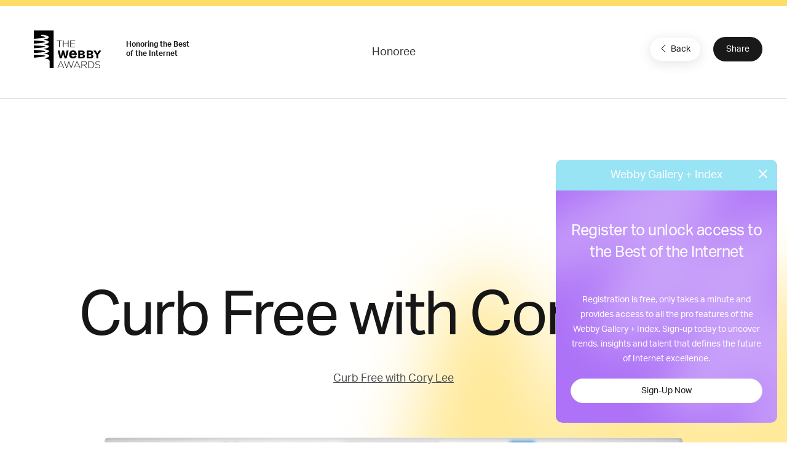

--- FILE ---
content_type: text/html; charset=utf-8
request_url: https://www.google.com/recaptcha/api2/anchor?ar=1&k=6LcC5f8qAAAAAN7E3g2z0N_EoPq3Vri8uXzTmFiO&co=aHR0cHM6Ly93aW5uZXJzLXN0YWdpbmcud2ViYnlhd2FyZHMuY29tOjQ0Mw..&hl=en&v=PoyoqOPhxBO7pBk68S4YbpHZ&size=invisible&anchor-ms=20000&execute-ms=30000&cb=n39m9h3nbnpa
body_size: 49602
content:
<!DOCTYPE HTML><html dir="ltr" lang="en"><head><meta http-equiv="Content-Type" content="text/html; charset=UTF-8">
<meta http-equiv="X-UA-Compatible" content="IE=edge">
<title>reCAPTCHA</title>
<style type="text/css">
/* cyrillic-ext */
@font-face {
  font-family: 'Roboto';
  font-style: normal;
  font-weight: 400;
  font-stretch: 100%;
  src: url(//fonts.gstatic.com/s/roboto/v48/KFO7CnqEu92Fr1ME7kSn66aGLdTylUAMa3GUBHMdazTgWw.woff2) format('woff2');
  unicode-range: U+0460-052F, U+1C80-1C8A, U+20B4, U+2DE0-2DFF, U+A640-A69F, U+FE2E-FE2F;
}
/* cyrillic */
@font-face {
  font-family: 'Roboto';
  font-style: normal;
  font-weight: 400;
  font-stretch: 100%;
  src: url(//fonts.gstatic.com/s/roboto/v48/KFO7CnqEu92Fr1ME7kSn66aGLdTylUAMa3iUBHMdazTgWw.woff2) format('woff2');
  unicode-range: U+0301, U+0400-045F, U+0490-0491, U+04B0-04B1, U+2116;
}
/* greek-ext */
@font-face {
  font-family: 'Roboto';
  font-style: normal;
  font-weight: 400;
  font-stretch: 100%;
  src: url(//fonts.gstatic.com/s/roboto/v48/KFO7CnqEu92Fr1ME7kSn66aGLdTylUAMa3CUBHMdazTgWw.woff2) format('woff2');
  unicode-range: U+1F00-1FFF;
}
/* greek */
@font-face {
  font-family: 'Roboto';
  font-style: normal;
  font-weight: 400;
  font-stretch: 100%;
  src: url(//fonts.gstatic.com/s/roboto/v48/KFO7CnqEu92Fr1ME7kSn66aGLdTylUAMa3-UBHMdazTgWw.woff2) format('woff2');
  unicode-range: U+0370-0377, U+037A-037F, U+0384-038A, U+038C, U+038E-03A1, U+03A3-03FF;
}
/* math */
@font-face {
  font-family: 'Roboto';
  font-style: normal;
  font-weight: 400;
  font-stretch: 100%;
  src: url(//fonts.gstatic.com/s/roboto/v48/KFO7CnqEu92Fr1ME7kSn66aGLdTylUAMawCUBHMdazTgWw.woff2) format('woff2');
  unicode-range: U+0302-0303, U+0305, U+0307-0308, U+0310, U+0312, U+0315, U+031A, U+0326-0327, U+032C, U+032F-0330, U+0332-0333, U+0338, U+033A, U+0346, U+034D, U+0391-03A1, U+03A3-03A9, U+03B1-03C9, U+03D1, U+03D5-03D6, U+03F0-03F1, U+03F4-03F5, U+2016-2017, U+2034-2038, U+203C, U+2040, U+2043, U+2047, U+2050, U+2057, U+205F, U+2070-2071, U+2074-208E, U+2090-209C, U+20D0-20DC, U+20E1, U+20E5-20EF, U+2100-2112, U+2114-2115, U+2117-2121, U+2123-214F, U+2190, U+2192, U+2194-21AE, U+21B0-21E5, U+21F1-21F2, U+21F4-2211, U+2213-2214, U+2216-22FF, U+2308-230B, U+2310, U+2319, U+231C-2321, U+2336-237A, U+237C, U+2395, U+239B-23B7, U+23D0, U+23DC-23E1, U+2474-2475, U+25AF, U+25B3, U+25B7, U+25BD, U+25C1, U+25CA, U+25CC, U+25FB, U+266D-266F, U+27C0-27FF, U+2900-2AFF, U+2B0E-2B11, U+2B30-2B4C, U+2BFE, U+3030, U+FF5B, U+FF5D, U+1D400-1D7FF, U+1EE00-1EEFF;
}
/* symbols */
@font-face {
  font-family: 'Roboto';
  font-style: normal;
  font-weight: 400;
  font-stretch: 100%;
  src: url(//fonts.gstatic.com/s/roboto/v48/KFO7CnqEu92Fr1ME7kSn66aGLdTylUAMaxKUBHMdazTgWw.woff2) format('woff2');
  unicode-range: U+0001-000C, U+000E-001F, U+007F-009F, U+20DD-20E0, U+20E2-20E4, U+2150-218F, U+2190, U+2192, U+2194-2199, U+21AF, U+21E6-21F0, U+21F3, U+2218-2219, U+2299, U+22C4-22C6, U+2300-243F, U+2440-244A, U+2460-24FF, U+25A0-27BF, U+2800-28FF, U+2921-2922, U+2981, U+29BF, U+29EB, U+2B00-2BFF, U+4DC0-4DFF, U+FFF9-FFFB, U+10140-1018E, U+10190-1019C, U+101A0, U+101D0-101FD, U+102E0-102FB, U+10E60-10E7E, U+1D2C0-1D2D3, U+1D2E0-1D37F, U+1F000-1F0FF, U+1F100-1F1AD, U+1F1E6-1F1FF, U+1F30D-1F30F, U+1F315, U+1F31C, U+1F31E, U+1F320-1F32C, U+1F336, U+1F378, U+1F37D, U+1F382, U+1F393-1F39F, U+1F3A7-1F3A8, U+1F3AC-1F3AF, U+1F3C2, U+1F3C4-1F3C6, U+1F3CA-1F3CE, U+1F3D4-1F3E0, U+1F3ED, U+1F3F1-1F3F3, U+1F3F5-1F3F7, U+1F408, U+1F415, U+1F41F, U+1F426, U+1F43F, U+1F441-1F442, U+1F444, U+1F446-1F449, U+1F44C-1F44E, U+1F453, U+1F46A, U+1F47D, U+1F4A3, U+1F4B0, U+1F4B3, U+1F4B9, U+1F4BB, U+1F4BF, U+1F4C8-1F4CB, U+1F4D6, U+1F4DA, U+1F4DF, U+1F4E3-1F4E6, U+1F4EA-1F4ED, U+1F4F7, U+1F4F9-1F4FB, U+1F4FD-1F4FE, U+1F503, U+1F507-1F50B, U+1F50D, U+1F512-1F513, U+1F53E-1F54A, U+1F54F-1F5FA, U+1F610, U+1F650-1F67F, U+1F687, U+1F68D, U+1F691, U+1F694, U+1F698, U+1F6AD, U+1F6B2, U+1F6B9-1F6BA, U+1F6BC, U+1F6C6-1F6CF, U+1F6D3-1F6D7, U+1F6E0-1F6EA, U+1F6F0-1F6F3, U+1F6F7-1F6FC, U+1F700-1F7FF, U+1F800-1F80B, U+1F810-1F847, U+1F850-1F859, U+1F860-1F887, U+1F890-1F8AD, U+1F8B0-1F8BB, U+1F8C0-1F8C1, U+1F900-1F90B, U+1F93B, U+1F946, U+1F984, U+1F996, U+1F9E9, U+1FA00-1FA6F, U+1FA70-1FA7C, U+1FA80-1FA89, U+1FA8F-1FAC6, U+1FACE-1FADC, U+1FADF-1FAE9, U+1FAF0-1FAF8, U+1FB00-1FBFF;
}
/* vietnamese */
@font-face {
  font-family: 'Roboto';
  font-style: normal;
  font-weight: 400;
  font-stretch: 100%;
  src: url(//fonts.gstatic.com/s/roboto/v48/KFO7CnqEu92Fr1ME7kSn66aGLdTylUAMa3OUBHMdazTgWw.woff2) format('woff2');
  unicode-range: U+0102-0103, U+0110-0111, U+0128-0129, U+0168-0169, U+01A0-01A1, U+01AF-01B0, U+0300-0301, U+0303-0304, U+0308-0309, U+0323, U+0329, U+1EA0-1EF9, U+20AB;
}
/* latin-ext */
@font-face {
  font-family: 'Roboto';
  font-style: normal;
  font-weight: 400;
  font-stretch: 100%;
  src: url(//fonts.gstatic.com/s/roboto/v48/KFO7CnqEu92Fr1ME7kSn66aGLdTylUAMa3KUBHMdazTgWw.woff2) format('woff2');
  unicode-range: U+0100-02BA, U+02BD-02C5, U+02C7-02CC, U+02CE-02D7, U+02DD-02FF, U+0304, U+0308, U+0329, U+1D00-1DBF, U+1E00-1E9F, U+1EF2-1EFF, U+2020, U+20A0-20AB, U+20AD-20C0, U+2113, U+2C60-2C7F, U+A720-A7FF;
}
/* latin */
@font-face {
  font-family: 'Roboto';
  font-style: normal;
  font-weight: 400;
  font-stretch: 100%;
  src: url(//fonts.gstatic.com/s/roboto/v48/KFO7CnqEu92Fr1ME7kSn66aGLdTylUAMa3yUBHMdazQ.woff2) format('woff2');
  unicode-range: U+0000-00FF, U+0131, U+0152-0153, U+02BB-02BC, U+02C6, U+02DA, U+02DC, U+0304, U+0308, U+0329, U+2000-206F, U+20AC, U+2122, U+2191, U+2193, U+2212, U+2215, U+FEFF, U+FFFD;
}
/* cyrillic-ext */
@font-face {
  font-family: 'Roboto';
  font-style: normal;
  font-weight: 500;
  font-stretch: 100%;
  src: url(//fonts.gstatic.com/s/roboto/v48/KFO7CnqEu92Fr1ME7kSn66aGLdTylUAMa3GUBHMdazTgWw.woff2) format('woff2');
  unicode-range: U+0460-052F, U+1C80-1C8A, U+20B4, U+2DE0-2DFF, U+A640-A69F, U+FE2E-FE2F;
}
/* cyrillic */
@font-face {
  font-family: 'Roboto';
  font-style: normal;
  font-weight: 500;
  font-stretch: 100%;
  src: url(//fonts.gstatic.com/s/roboto/v48/KFO7CnqEu92Fr1ME7kSn66aGLdTylUAMa3iUBHMdazTgWw.woff2) format('woff2');
  unicode-range: U+0301, U+0400-045F, U+0490-0491, U+04B0-04B1, U+2116;
}
/* greek-ext */
@font-face {
  font-family: 'Roboto';
  font-style: normal;
  font-weight: 500;
  font-stretch: 100%;
  src: url(//fonts.gstatic.com/s/roboto/v48/KFO7CnqEu92Fr1ME7kSn66aGLdTylUAMa3CUBHMdazTgWw.woff2) format('woff2');
  unicode-range: U+1F00-1FFF;
}
/* greek */
@font-face {
  font-family: 'Roboto';
  font-style: normal;
  font-weight: 500;
  font-stretch: 100%;
  src: url(//fonts.gstatic.com/s/roboto/v48/KFO7CnqEu92Fr1ME7kSn66aGLdTylUAMa3-UBHMdazTgWw.woff2) format('woff2');
  unicode-range: U+0370-0377, U+037A-037F, U+0384-038A, U+038C, U+038E-03A1, U+03A3-03FF;
}
/* math */
@font-face {
  font-family: 'Roboto';
  font-style: normal;
  font-weight: 500;
  font-stretch: 100%;
  src: url(//fonts.gstatic.com/s/roboto/v48/KFO7CnqEu92Fr1ME7kSn66aGLdTylUAMawCUBHMdazTgWw.woff2) format('woff2');
  unicode-range: U+0302-0303, U+0305, U+0307-0308, U+0310, U+0312, U+0315, U+031A, U+0326-0327, U+032C, U+032F-0330, U+0332-0333, U+0338, U+033A, U+0346, U+034D, U+0391-03A1, U+03A3-03A9, U+03B1-03C9, U+03D1, U+03D5-03D6, U+03F0-03F1, U+03F4-03F5, U+2016-2017, U+2034-2038, U+203C, U+2040, U+2043, U+2047, U+2050, U+2057, U+205F, U+2070-2071, U+2074-208E, U+2090-209C, U+20D0-20DC, U+20E1, U+20E5-20EF, U+2100-2112, U+2114-2115, U+2117-2121, U+2123-214F, U+2190, U+2192, U+2194-21AE, U+21B0-21E5, U+21F1-21F2, U+21F4-2211, U+2213-2214, U+2216-22FF, U+2308-230B, U+2310, U+2319, U+231C-2321, U+2336-237A, U+237C, U+2395, U+239B-23B7, U+23D0, U+23DC-23E1, U+2474-2475, U+25AF, U+25B3, U+25B7, U+25BD, U+25C1, U+25CA, U+25CC, U+25FB, U+266D-266F, U+27C0-27FF, U+2900-2AFF, U+2B0E-2B11, U+2B30-2B4C, U+2BFE, U+3030, U+FF5B, U+FF5D, U+1D400-1D7FF, U+1EE00-1EEFF;
}
/* symbols */
@font-face {
  font-family: 'Roboto';
  font-style: normal;
  font-weight: 500;
  font-stretch: 100%;
  src: url(//fonts.gstatic.com/s/roboto/v48/KFO7CnqEu92Fr1ME7kSn66aGLdTylUAMaxKUBHMdazTgWw.woff2) format('woff2');
  unicode-range: U+0001-000C, U+000E-001F, U+007F-009F, U+20DD-20E0, U+20E2-20E4, U+2150-218F, U+2190, U+2192, U+2194-2199, U+21AF, U+21E6-21F0, U+21F3, U+2218-2219, U+2299, U+22C4-22C6, U+2300-243F, U+2440-244A, U+2460-24FF, U+25A0-27BF, U+2800-28FF, U+2921-2922, U+2981, U+29BF, U+29EB, U+2B00-2BFF, U+4DC0-4DFF, U+FFF9-FFFB, U+10140-1018E, U+10190-1019C, U+101A0, U+101D0-101FD, U+102E0-102FB, U+10E60-10E7E, U+1D2C0-1D2D3, U+1D2E0-1D37F, U+1F000-1F0FF, U+1F100-1F1AD, U+1F1E6-1F1FF, U+1F30D-1F30F, U+1F315, U+1F31C, U+1F31E, U+1F320-1F32C, U+1F336, U+1F378, U+1F37D, U+1F382, U+1F393-1F39F, U+1F3A7-1F3A8, U+1F3AC-1F3AF, U+1F3C2, U+1F3C4-1F3C6, U+1F3CA-1F3CE, U+1F3D4-1F3E0, U+1F3ED, U+1F3F1-1F3F3, U+1F3F5-1F3F7, U+1F408, U+1F415, U+1F41F, U+1F426, U+1F43F, U+1F441-1F442, U+1F444, U+1F446-1F449, U+1F44C-1F44E, U+1F453, U+1F46A, U+1F47D, U+1F4A3, U+1F4B0, U+1F4B3, U+1F4B9, U+1F4BB, U+1F4BF, U+1F4C8-1F4CB, U+1F4D6, U+1F4DA, U+1F4DF, U+1F4E3-1F4E6, U+1F4EA-1F4ED, U+1F4F7, U+1F4F9-1F4FB, U+1F4FD-1F4FE, U+1F503, U+1F507-1F50B, U+1F50D, U+1F512-1F513, U+1F53E-1F54A, U+1F54F-1F5FA, U+1F610, U+1F650-1F67F, U+1F687, U+1F68D, U+1F691, U+1F694, U+1F698, U+1F6AD, U+1F6B2, U+1F6B9-1F6BA, U+1F6BC, U+1F6C6-1F6CF, U+1F6D3-1F6D7, U+1F6E0-1F6EA, U+1F6F0-1F6F3, U+1F6F7-1F6FC, U+1F700-1F7FF, U+1F800-1F80B, U+1F810-1F847, U+1F850-1F859, U+1F860-1F887, U+1F890-1F8AD, U+1F8B0-1F8BB, U+1F8C0-1F8C1, U+1F900-1F90B, U+1F93B, U+1F946, U+1F984, U+1F996, U+1F9E9, U+1FA00-1FA6F, U+1FA70-1FA7C, U+1FA80-1FA89, U+1FA8F-1FAC6, U+1FACE-1FADC, U+1FADF-1FAE9, U+1FAF0-1FAF8, U+1FB00-1FBFF;
}
/* vietnamese */
@font-face {
  font-family: 'Roboto';
  font-style: normal;
  font-weight: 500;
  font-stretch: 100%;
  src: url(//fonts.gstatic.com/s/roboto/v48/KFO7CnqEu92Fr1ME7kSn66aGLdTylUAMa3OUBHMdazTgWw.woff2) format('woff2');
  unicode-range: U+0102-0103, U+0110-0111, U+0128-0129, U+0168-0169, U+01A0-01A1, U+01AF-01B0, U+0300-0301, U+0303-0304, U+0308-0309, U+0323, U+0329, U+1EA0-1EF9, U+20AB;
}
/* latin-ext */
@font-face {
  font-family: 'Roboto';
  font-style: normal;
  font-weight: 500;
  font-stretch: 100%;
  src: url(//fonts.gstatic.com/s/roboto/v48/KFO7CnqEu92Fr1ME7kSn66aGLdTylUAMa3KUBHMdazTgWw.woff2) format('woff2');
  unicode-range: U+0100-02BA, U+02BD-02C5, U+02C7-02CC, U+02CE-02D7, U+02DD-02FF, U+0304, U+0308, U+0329, U+1D00-1DBF, U+1E00-1E9F, U+1EF2-1EFF, U+2020, U+20A0-20AB, U+20AD-20C0, U+2113, U+2C60-2C7F, U+A720-A7FF;
}
/* latin */
@font-face {
  font-family: 'Roboto';
  font-style: normal;
  font-weight: 500;
  font-stretch: 100%;
  src: url(//fonts.gstatic.com/s/roboto/v48/KFO7CnqEu92Fr1ME7kSn66aGLdTylUAMa3yUBHMdazQ.woff2) format('woff2');
  unicode-range: U+0000-00FF, U+0131, U+0152-0153, U+02BB-02BC, U+02C6, U+02DA, U+02DC, U+0304, U+0308, U+0329, U+2000-206F, U+20AC, U+2122, U+2191, U+2193, U+2212, U+2215, U+FEFF, U+FFFD;
}
/* cyrillic-ext */
@font-face {
  font-family: 'Roboto';
  font-style: normal;
  font-weight: 900;
  font-stretch: 100%;
  src: url(//fonts.gstatic.com/s/roboto/v48/KFO7CnqEu92Fr1ME7kSn66aGLdTylUAMa3GUBHMdazTgWw.woff2) format('woff2');
  unicode-range: U+0460-052F, U+1C80-1C8A, U+20B4, U+2DE0-2DFF, U+A640-A69F, U+FE2E-FE2F;
}
/* cyrillic */
@font-face {
  font-family: 'Roboto';
  font-style: normal;
  font-weight: 900;
  font-stretch: 100%;
  src: url(//fonts.gstatic.com/s/roboto/v48/KFO7CnqEu92Fr1ME7kSn66aGLdTylUAMa3iUBHMdazTgWw.woff2) format('woff2');
  unicode-range: U+0301, U+0400-045F, U+0490-0491, U+04B0-04B1, U+2116;
}
/* greek-ext */
@font-face {
  font-family: 'Roboto';
  font-style: normal;
  font-weight: 900;
  font-stretch: 100%;
  src: url(//fonts.gstatic.com/s/roboto/v48/KFO7CnqEu92Fr1ME7kSn66aGLdTylUAMa3CUBHMdazTgWw.woff2) format('woff2');
  unicode-range: U+1F00-1FFF;
}
/* greek */
@font-face {
  font-family: 'Roboto';
  font-style: normal;
  font-weight: 900;
  font-stretch: 100%;
  src: url(//fonts.gstatic.com/s/roboto/v48/KFO7CnqEu92Fr1ME7kSn66aGLdTylUAMa3-UBHMdazTgWw.woff2) format('woff2');
  unicode-range: U+0370-0377, U+037A-037F, U+0384-038A, U+038C, U+038E-03A1, U+03A3-03FF;
}
/* math */
@font-face {
  font-family: 'Roboto';
  font-style: normal;
  font-weight: 900;
  font-stretch: 100%;
  src: url(//fonts.gstatic.com/s/roboto/v48/KFO7CnqEu92Fr1ME7kSn66aGLdTylUAMawCUBHMdazTgWw.woff2) format('woff2');
  unicode-range: U+0302-0303, U+0305, U+0307-0308, U+0310, U+0312, U+0315, U+031A, U+0326-0327, U+032C, U+032F-0330, U+0332-0333, U+0338, U+033A, U+0346, U+034D, U+0391-03A1, U+03A3-03A9, U+03B1-03C9, U+03D1, U+03D5-03D6, U+03F0-03F1, U+03F4-03F5, U+2016-2017, U+2034-2038, U+203C, U+2040, U+2043, U+2047, U+2050, U+2057, U+205F, U+2070-2071, U+2074-208E, U+2090-209C, U+20D0-20DC, U+20E1, U+20E5-20EF, U+2100-2112, U+2114-2115, U+2117-2121, U+2123-214F, U+2190, U+2192, U+2194-21AE, U+21B0-21E5, U+21F1-21F2, U+21F4-2211, U+2213-2214, U+2216-22FF, U+2308-230B, U+2310, U+2319, U+231C-2321, U+2336-237A, U+237C, U+2395, U+239B-23B7, U+23D0, U+23DC-23E1, U+2474-2475, U+25AF, U+25B3, U+25B7, U+25BD, U+25C1, U+25CA, U+25CC, U+25FB, U+266D-266F, U+27C0-27FF, U+2900-2AFF, U+2B0E-2B11, U+2B30-2B4C, U+2BFE, U+3030, U+FF5B, U+FF5D, U+1D400-1D7FF, U+1EE00-1EEFF;
}
/* symbols */
@font-face {
  font-family: 'Roboto';
  font-style: normal;
  font-weight: 900;
  font-stretch: 100%;
  src: url(//fonts.gstatic.com/s/roboto/v48/KFO7CnqEu92Fr1ME7kSn66aGLdTylUAMaxKUBHMdazTgWw.woff2) format('woff2');
  unicode-range: U+0001-000C, U+000E-001F, U+007F-009F, U+20DD-20E0, U+20E2-20E4, U+2150-218F, U+2190, U+2192, U+2194-2199, U+21AF, U+21E6-21F0, U+21F3, U+2218-2219, U+2299, U+22C4-22C6, U+2300-243F, U+2440-244A, U+2460-24FF, U+25A0-27BF, U+2800-28FF, U+2921-2922, U+2981, U+29BF, U+29EB, U+2B00-2BFF, U+4DC0-4DFF, U+FFF9-FFFB, U+10140-1018E, U+10190-1019C, U+101A0, U+101D0-101FD, U+102E0-102FB, U+10E60-10E7E, U+1D2C0-1D2D3, U+1D2E0-1D37F, U+1F000-1F0FF, U+1F100-1F1AD, U+1F1E6-1F1FF, U+1F30D-1F30F, U+1F315, U+1F31C, U+1F31E, U+1F320-1F32C, U+1F336, U+1F378, U+1F37D, U+1F382, U+1F393-1F39F, U+1F3A7-1F3A8, U+1F3AC-1F3AF, U+1F3C2, U+1F3C4-1F3C6, U+1F3CA-1F3CE, U+1F3D4-1F3E0, U+1F3ED, U+1F3F1-1F3F3, U+1F3F5-1F3F7, U+1F408, U+1F415, U+1F41F, U+1F426, U+1F43F, U+1F441-1F442, U+1F444, U+1F446-1F449, U+1F44C-1F44E, U+1F453, U+1F46A, U+1F47D, U+1F4A3, U+1F4B0, U+1F4B3, U+1F4B9, U+1F4BB, U+1F4BF, U+1F4C8-1F4CB, U+1F4D6, U+1F4DA, U+1F4DF, U+1F4E3-1F4E6, U+1F4EA-1F4ED, U+1F4F7, U+1F4F9-1F4FB, U+1F4FD-1F4FE, U+1F503, U+1F507-1F50B, U+1F50D, U+1F512-1F513, U+1F53E-1F54A, U+1F54F-1F5FA, U+1F610, U+1F650-1F67F, U+1F687, U+1F68D, U+1F691, U+1F694, U+1F698, U+1F6AD, U+1F6B2, U+1F6B9-1F6BA, U+1F6BC, U+1F6C6-1F6CF, U+1F6D3-1F6D7, U+1F6E0-1F6EA, U+1F6F0-1F6F3, U+1F6F7-1F6FC, U+1F700-1F7FF, U+1F800-1F80B, U+1F810-1F847, U+1F850-1F859, U+1F860-1F887, U+1F890-1F8AD, U+1F8B0-1F8BB, U+1F8C0-1F8C1, U+1F900-1F90B, U+1F93B, U+1F946, U+1F984, U+1F996, U+1F9E9, U+1FA00-1FA6F, U+1FA70-1FA7C, U+1FA80-1FA89, U+1FA8F-1FAC6, U+1FACE-1FADC, U+1FADF-1FAE9, U+1FAF0-1FAF8, U+1FB00-1FBFF;
}
/* vietnamese */
@font-face {
  font-family: 'Roboto';
  font-style: normal;
  font-weight: 900;
  font-stretch: 100%;
  src: url(//fonts.gstatic.com/s/roboto/v48/KFO7CnqEu92Fr1ME7kSn66aGLdTylUAMa3OUBHMdazTgWw.woff2) format('woff2');
  unicode-range: U+0102-0103, U+0110-0111, U+0128-0129, U+0168-0169, U+01A0-01A1, U+01AF-01B0, U+0300-0301, U+0303-0304, U+0308-0309, U+0323, U+0329, U+1EA0-1EF9, U+20AB;
}
/* latin-ext */
@font-face {
  font-family: 'Roboto';
  font-style: normal;
  font-weight: 900;
  font-stretch: 100%;
  src: url(//fonts.gstatic.com/s/roboto/v48/KFO7CnqEu92Fr1ME7kSn66aGLdTylUAMa3KUBHMdazTgWw.woff2) format('woff2');
  unicode-range: U+0100-02BA, U+02BD-02C5, U+02C7-02CC, U+02CE-02D7, U+02DD-02FF, U+0304, U+0308, U+0329, U+1D00-1DBF, U+1E00-1E9F, U+1EF2-1EFF, U+2020, U+20A0-20AB, U+20AD-20C0, U+2113, U+2C60-2C7F, U+A720-A7FF;
}
/* latin */
@font-face {
  font-family: 'Roboto';
  font-style: normal;
  font-weight: 900;
  font-stretch: 100%;
  src: url(//fonts.gstatic.com/s/roboto/v48/KFO7CnqEu92Fr1ME7kSn66aGLdTylUAMa3yUBHMdazQ.woff2) format('woff2');
  unicode-range: U+0000-00FF, U+0131, U+0152-0153, U+02BB-02BC, U+02C6, U+02DA, U+02DC, U+0304, U+0308, U+0329, U+2000-206F, U+20AC, U+2122, U+2191, U+2193, U+2212, U+2215, U+FEFF, U+FFFD;
}

</style>
<link rel="stylesheet" type="text/css" href="https://www.gstatic.com/recaptcha/releases/PoyoqOPhxBO7pBk68S4YbpHZ/styles__ltr.css">
<script nonce="OIA3DiSktk3_Zy9ZaNWZgw" type="text/javascript">window['__recaptcha_api'] = 'https://www.google.com/recaptcha/api2/';</script>
<script type="text/javascript" src="https://www.gstatic.com/recaptcha/releases/PoyoqOPhxBO7pBk68S4YbpHZ/recaptcha__en.js" nonce="OIA3DiSktk3_Zy9ZaNWZgw">
      
    </script></head>
<body><div id="rc-anchor-alert" class="rc-anchor-alert"></div>
<input type="hidden" id="recaptcha-token" value="[base64]">
<script type="text/javascript" nonce="OIA3DiSktk3_Zy9ZaNWZgw">
      recaptcha.anchor.Main.init("[\x22ainput\x22,[\x22bgdata\x22,\x22\x22,\[base64]/[base64]/[base64]/[base64]/[base64]/[base64]/KGcoTywyNTMsTy5PKSxVRyhPLEMpKTpnKE8sMjUzLEMpLE8pKSxsKSksTykpfSxieT1mdW5jdGlvbihDLE8sdSxsKXtmb3IobD0odT1SKEMpLDApO08+MDtPLS0pbD1sPDw4fFooQyk7ZyhDLHUsbCl9LFVHPWZ1bmN0aW9uKEMsTyl7Qy5pLmxlbmd0aD4xMDQ/[base64]/[base64]/[base64]/[base64]/[base64]/[base64]/[base64]\\u003d\x22,\[base64]\\u003d\x22,\x22wpDClcKeczU+wpzCkELDpmg8wrjCr8KiwoMBFsKHw4djGcKewqMIGsKbwrDClsKWaMO0EcKUw5fCjWfDocKDw7oZd8OPOsKUfMOcw7nCmsODCcOiUjLDvjQvw75Bw7LDncOrJcOoFcOzJsOaLHEYVS/CtwbCi8KkLS5Ow4oVw4fDhW59KwLCgxtodsO4P8Olw5nDqcOfwo3CpDvCpWrDmm9gw5nCphDCrsOswo3DoxXDq8K1wqNYw6d/w58Qw7Q6BzXCrBfDhVMjw5HCjgpCC8OOwqsgwp5bCMKbw6zCo8OIPsK9wojDuA3CmhjCpjbDlsKBASUuwq1LWXI/wq7DonokIhvCk8KNEcKXNW3DhsOER8O/eMKmQ1DDrCXCrMOHZ0smXcOqc8KRwo3DoX/Ds1ENwqrDhMOUR8Ohw53Cp1nDicODw6nDhMKALsODwqvDoRRzw5ByI8Knw6PDmXdOc23DiCFNw6/CjsKfVsO1w5zDu8K6CMK0w5xbTMOhVsKqIcK7J3wgwpltwqF+woRswpnDhmR3wqZRQV/ChEwzwrjDoMOUGQoPf3FISSLDhMOPwrPDoj5Hw4MgHzRZAnBPwqM9W3kCIU01Gk/ChAl5w6nDpx3CncKrw53ChGx7LkcCwpDDiErCjsOrw6Z5w5Zdw7XDocKawoMvXijCh8K3woclwoRnwpnCmcKGw4rDpm9XewRaw6xVM0ohVA/DtcKuwrtHS3dGcmM/wq3CoWTDt2zDpgrCuC/DocK3Xjosw5vDug1gw7/Ci8OIBzXDm8OHTcKxwpJnSMKYw7RFCA7DsH7Dm1bDlEpkwplhw7cpZcKxw6kiwqpBIjxiw7XCpgzDqEU/[base64]/DgWXCkcK3eE0VGAbDusKtF8OIwo/DvcKSZAbCtwXDsXhsw7LChsOKw4wXwrPCt27Dq3LDlB9ZR3UcE8KecMOlVsOnw54kwrEJFQrDrGcUw5dvB1fDoMO9wpRhVsK3wockY1tGwrhFw4Y6QMOWfRjDjkUsfMOxLhAZUsKawqgcw6HDuMOCWw7DoRzDkTbClcO5MyfCrsOuw6vDmG/CnsOjwqbDsQtYw7vClsOmMTpywqI8w607HR/DjFxLMcOgwpJ8wp/[base64]/wrXClisywovCqcKjAsKrw5l7W8OWeSJ+NhxWwq5iwpZLOsO8NlfDiDQ9HMOTwofDocK7wrMKKTzDtcOJUUIQIcKMwqvCsMKzwp/CkcONwqXDicOAw43CrWZbPsKcwr8NVxoAw5nDiCXDjcO5w7LDk8O9F8Ovw6bChMKLwrfCpTZ6wq8CWcOqwoRVwoZ4w57DnMORMEfCj1PChBJ8wrIxPcO3wo3DrMKSdcOOw5LCkMKzwqhXCHHDpcKiwrnCncO/RlnDhnN9wpLDkDQ6w7/Ci3bCgW9vSGxLaMO4BnVPdnXDi07Cn8Ojwp7CoMO4EGvCvl/CnUkTTAzCosOOw65Bw5Vnw61vwrJbMxDCikTDg8O+XsOSOMKTNTY/[base64]/CrcKswoQ2wpPDsMOYRXA3YzkZwrkvOcOvwo/[base64]/CnEsZwqPDocKFU8Kiw6jCkcKkXHfDq8KubsK5BsKSw7pHC8OUeE7CvsKOIyzDocOVwovDoMO0HMKKw7bDk3DCtMOLcsKjwpMQLwjDs8O1HsO4woZ1wqlnw4MKPsKeeVRcwrJew7oAPcKcw47Do3ksRMOcfHl/w4jDp8Oswok/w40dw5ofwpvDh8KCa8ORPMOzwop2wo/CsVTCtsO3K0tCZcOaE8KTcF94REvCusOoZMOmw7olMcK2wrVAwrB2wppDTsKnwofDp8OVwoYDGMKKSsOPQz/Dq8KYwqfDqsKxwq7CpF9jCMKRwq3Cnksbw7TDl8ORPcOow47CisOvY1Rxw7rCpBEvworCosKeey4Wf8K5YiPDucO4wrXDnR18EMKsFF7Dm8OgdgsIbMO4I0sJw7DCgUcOw5phDELDm8K4worCpsOAw57DlcOIXsO3w7PCmsK8TMOtw7/[base64]/[base64]/DpErCrydPw5/CrFI5wqrCs8OqDcKrJRE0wprDqcKBG2nDmMO9KU/[base64]/DiDzDqgvDsXfDvQ7Cm8ONDUjDrMOCwoFhfw/DhTHCgH3DtBLDi0crwqDCv8KjBmQBwpMCwo/Dj8ORwrMxDsKuf8K8wpkBwplXBcKfw73Dj8Kpw5hlIMKoWk/Co2zDqMKAdA/CixBNKcOtwq06w5PCmsKxMhTCtgN1Z8KQLMOmUB04w6NwFsKJJMKXUsOLwpIuwr1XRcKKw5MbGFV8woFeX8O2wp1Lw6Rew6vCql83CMOKwpwzw7oRw6HCicOswrzCnsOoQ8KcQT0Sw7B+f8OWworCqk7CoMKjwp/Cq8KfKwfCgjjCisKmSMOrCUw/D0kIw6jDqsO8w5Elwq9Iw5hLwolsDBp9BGtFwp3CrWhkCMK0wqDCgMKWITjDpcKOTE42woBpNsOLwrjDhMO/w755Im0NwqxAfsK5IR7DrsK9wrUHw77DksODBcKbVsOLLcOVRMKXw4DDucOnwoLDgC3DpMOvYcOTwp8wCCzDjVvCtMKhwrfCicKGwoHCkGLCu8Ktw70TE8OgeMKNfCNPw4t3w7IgSn0dC8O5XxzCvR3CnMO0RCbDkT/DmUYKCsO8wo3DncOew4Jrw44fwoRgTsKzSMODYcO9wocMVMOAwoMZD1rCk8KhVsOIwqDCv8Keb8KuHCDDsVZOw6QzTh3DmnFgKMKvw7zDkWPDvBlEA8OPek3ClBLCuMOkNcO/wrfCh1gEHsOlEsK8wroSwrPCpHjDqzE+w7LDtcKoe8OJPsOpw7JKw4FidMO1Ayg8wowJFgfCm8K/[base64]/Ck8KISsKEwoPDoMOawotRWkcNwo/CtsKKw7ZsSsKIecK3wrtyVsKYwptcw4fCk8OOfcKOw4TDkMOnUSLDjFzCpsK+w6bDo8O2Y3ckacKLdsOow7V4woIdGkgDCjFqw6jCiUnCi8K8QAzDlXPCkVI+aE3DpxY3LsKwT8ORFkLCjXXDtcO7wr1/wpxQDyDDpMOuw69CMSfDuxDDtClKNsOSwobDgAxDwqTCn8KRBgMEw43CrcKmbk/CiUQzw61maMKSSsKVw6PDiH3DjsOxwqzCj8K4w6F0aMOlw43CvUgdwprCkMOFfnTClQ4yQznCklDCqsObw61FBwDDpFbDkMO4wpwqwqDDk03DjiMIw4vCpS7CuMO6H14VQmrCnj/DisO5wqLCjcKebHHDtCnDhcO7TcKxw6zCtCVkw7k9OMKsbyl+X8K4w5cGwo3DpHlWVsKoXUhSw6HCqMO/wpbDtcK2w4TDvcKjw7I0NMK3wpc3wpLChMKNPmMVw4TDmMK/wp3Cv8O4Y8KCw6ocBHtKw6I1woh+LjF+w48CL8KBwqMQJCHDpR1eEWfCjcKtw4rDgMOiw65qHWXCtifCmDPDnMOdBQnCsAjCpMK4w7NkwqjCgsK0BsKxwpMTJTJBwo/DksKnejlkIcKFfMOwIRDCtsObwph/EcO9BDg1w7rCusKuUMOew5nCvEXCghwLTyAjdXXDlMKCwo/CtUABasOAH8Oew57DlMO6BcONw50BDsOOwo87wq9XwpnCqsKpBsKdw4/[base64]/DlsOdw4fCmMKFIMOTw4IHPi7Co1ttCg/Di8OgNxzDvHbDvgB8wplVRh/CkHQxw7zDmhkowozCtMO7w5/CrTbDtMOSw6tiwrHCicOww7YNwpF/w4vDpUvCqsKYDhYwD8KuTwY1F8KJwr3DlsOYwo7CjcK4w73DmcKDXXPCpMOdwpXDscKtY2MUwoVzcgZOGMOkM8OOGcKwwrJTw4hiGwssw6zDhFVPwr0jw7HCkx8jwonDmMONwpbCqGRlcD0tVATDiMOUFApAwo04XcOaw41AVsOLc8KVw6DDoBLDosOOw7rCmzREwp/DuyHCoMKnQsKCw63ClQlFw49+OsOow7tVH2XCuFdhS8OkworDkMO8wo7CsSRWw7o7KBHDulLCvETDl8KRaRkowqbDocOXw6HDpMK5wo/CvsK2JBrCnsOQw7rDtHRWwqLCtXPCjMOcIMOEw6HClcKqZ2zDuhjCj8OhCMKQwo7Du2xgw57DoMKlwqddXMKRPXfDqcKjY3Eow6LCujAbTMO0wrgFU8Kaw5ULwpwTwpBBwqh4K8O8w5bDhsKTwpzDpMKJFn/DhWDDim/CnxpFwrPDvQM/YsKWw7lXe8KaHiInMTVCFsOlwq3Dh8K5w7zClMKuU8O4CmM6OsK7ZnUwwrjDgcOTwp/DisO4w7wBw6NALMO8wqbDkQHDqm0lw5dvw6pxwo/CkkMlL0RswoFHw7fCncKZa3stdsO6w7MgMUZiwoJOw7ElD2YYwoXClVHDsFMTSMKIWBTCtMO8alNyLU/DiMOVwqPCoy8KUcO/w5/CqCRICXzDjTPDoHkLwo5JB8K/w4vDlMK+WjkUw67DsD3CkjonwrMlw5bDqX0YXkRBwqDCu8OrGcKgI2TDkFTDncO7wprDjDAYQsKuVS/DhDrDs8Kuwr9CSWzCqsKBXEcjBRrChMOlwp5CwpHDkMONw6rDrsOowqvCqHDCnV8YXFt1w5XDuMOaBwDCnMK3wrVSw4TDj8KBwqjDkcOJw5TCucK0w7bCocKWS8OhacKOw4/CmV9EwqnCvQowfMKPNQIiC8OHw4FQwrZZw4jDpsOsFkRlwqk3UcOPw7Z+w6TCtHTCpWXDtiUcwoXDm0p/w4kNEG/Cm0DDoMOYP8OdHCsuZcKaYsOQNBzCrCDDusK6QjfCrsODwozCpX4CAcO+NsOlw4g2JMKIw4vCgE45wpvChcKdNgPCqkjCnMKsw4HDl0TDpkMlS8K+ciXDgVTCp8OQwp8mTcKCcTUWQcKpw4/CvjDCvcK+XcOZw6XDkcKkwp40AjDCsh/DtCAbw7hEwrPDi8Krw7zCnsK3w5rDiDdzBsKaRUo2QFvDpXYEwpXDoljDtXbDmMOmwrp9wpoOOsKlIsKbe8Kjw69+ZxHDnsKywpVVR8OebxDCqcOqwqPDv8OoXCbCuSNeS8Klw7zCgAPCoG/Cgg3CrcKeLsK+w5V7BcOdeBU6P8OIw7bCq8KAwrNAblLDksOBw5jCu1zDrxzDq1k/ZsO1RcOEwojClcOIwp7DlRvDt8KFG8KSDl3DoMKVwoVLYj/DtTbDk8K4bSV3w4pTw4hbw6Nsw6DDv8OeLsOxw4vDlsKuTDQZwrw5w6M1YsOPG1NjwpFKwpPCv8OJRipzA8OjwpPCocOgwq7CoEl6NcO+KMOcRl4nC1bCoAlFw7XCsMOXw6TCssKUw4zCg8KXwoI1wpTDtTUswrw7CBlVT8KYw67DlC7CrATCt2tPwr/CkcKVLUvCuyhLSlPCkG3ChE4MwqVow5/Dn8Klw5nDvXXDuMKfw6jCjMOcw7JgEcOEI8OWEBVwF2AuQcKmwo9YwpZkwoguw78/w4lJw5Qxw5XDssOxBjNuwqduRSjDsMKEBcKqw4nCscKwHcO2FGPDrDrCjsKCay/CssKcwoHCk8ODYMOddMOYbMOcQQnDlMKfSxYWwpBXNcOow5MywofCocKTOktdwq4/[base64]/Dg8KeGjfDq3XCgsOEd1XDqHnCl8OVEMOOGMK4w6nDgcODwp4Jw7PDtMO2VArDqhvCh2LDjktrwovChxNQQy8SXMKVOsKSw7nDj8OZQcOIw40IdsKqwrzDnsOXw4rDn8K/wrrCnzHCmx/CsUhjG1XDnDbCqVTCrMOhJ8KgVmQaBmrCsMO9NVXDiMOuw6zDksOnMyc0wrnDkwnDrcKkwq9gw5kwVsOIEcKSVcKfIQfDnVnCvMOaN1hlwrRvwqV1w4bDlHsCPVATGcKow58cQHLCiMK0dsOlEcKdw7ccw7XDsjbCl1/CiQ7DtsKwCMOdKXdrGBVZe8OPS8OlMcKjZHMbw5/DtXrDncO8AcKuwqnCscKwwqxydcO7wovCkTXDt8KHwqvCmhpsw49fw7HDvsK4w5HCjX/DtwI7wpPCicKQw4MkwrnDmjM2wpDCkHRLFsOLK8Olw6dMw69kw7bCjsOaAiUMw7Zpw5/CiEzDv1fDo2jDt0I+w5Rka8KdWXrDjRQGYnsKQsKMwr3CmAg0w6TDrsO/wozClGtZJ3Eyw7vDsGjDg1g9JllaBMK7wrgDecOqw6XChx4UDsKTwr7Cj8KEMMOZQ8Omw5tCQ8OcWzYVSMO3w5vCicKgwodew7ZNalvCvXrDgcKNw6fDrcO/KxB6ZG8KE0XCnXjCjTTDiStbwozCkFHCuTPCvcKHw6Udwr4iYHllFMONw7bDhTdRworCrgxZwq/Ct3MdwoYAwoRswqozwrzDusKcfcOCwrsHYTQ5wpDDmULCosOsV1ZFw5bDphAnNcK5CB8yGxJNEMOWwqfDo8KGTsKnwpvDmD3DtAzCu3Ycw5HCrinDkBnDo8OJX1kgwo7CvxnDlADCl8KBVXYVWMK3w5p7BjnDq8O/w7rCq8KRLMOrwq8QZDxjVWjCmX/ChMO0AcOMLG7CgTFMesKgw49awqxcw7nCtsKtwpDDncK+D8KePR/CosOZw4rCvHtow6gTbsKywqVJeMOqbFbDrGLDoTEpAMOmKmDDpsOtwq/ChzbCogHCtcKVGGR5w4rDgwfChUDDtzVIE8OXXcKvFB3DosKgwo3CucKUXQ/DgkkoCsKWN8OLwpshw4HCgcOvb8KNwrXCjXDDoQnDiDItFMKWCAg0w4vDhgkTbcOQwoDCp0TDvRo+wqVZwqMdLRLCsErCvBLDuRHDugHCkwXCl8Ktw5E1w6J2w6DCoFtKwq11wrPCl3/ChcKfwo3Dq8Onb8KvwpNNKkJrwrjCisKFw69swoLDr8KaHzHCvQbDi2vDm8OIV8Ozw5k3w61awr5Dw5gLw5gTw5nDn8K2acOywrbCn8Onc8KLYcKdHcKgCsO3w6LCgVMUw4A6w4ACwr/DsSfDqhjCmlfCm3nDmV3CpnAEIFsHwpbDvgrDjsKbHm8XLwDDjcKQTD7DiBbDkArCg8K5w6HDmMKxd07DpBEqwq0fw6Rtwqdhw6ZrX8KUAGFFA3TCgsKDw65zwpxoVMOSwqJgwqXCsG3CncOwbsK7w6/DgsK8SMO/w4nCmcO8aMKLYMOXw6XCg8OxwpkWwoQSwqPCoFsCwr7Cuw/DhsKTwrR5w6XCpsO2DnrCpsOTSj7Dg13DuMKRUhTDk8Kww5HDjwcwwowhwqJAacKDJm15WC4iw5t1wrLDjCZ/[base64]/DmzrCrnlQXcKHw64nw5JTODYXworDn8KNX8O4D8KUwpJNw6rDv23DvMO9FgjDoF/CssOQw4AyJTLChBBgwp4UwrYqcB3CscK0w5RHBE7CssKZShDDsEo8wpTCoBLDtEjDvBd7wrnDmx3DiiNRNmJkw6DCmgTCosKzbFBYeMOOXgXCo8OfwrbDrhjCo8O1RDZJwrFQwolEDgrCghPDg8O4w7Ulw63Ck0/[base64]/CpnAcwrkGD8Kjw5nDucOBw47CrsK3DcKKcRZJEwvDt8OxwqAywrZ2QHEGw4jDiELDu8Kew5DCpMOqwonCi8OmwrUAHcKvdBjCkWTDmMOfwqBGNcKvL27CmTPDmMO7w4TDlsKfcwTClsKROQjCjFIHfcOgwrfCusKlw7QUP2MPc1bCqMKMwrgJXcO/[base64]/CtnRwUQFNwr9ow7Adwp3Djjl/EyIKCzjDhMKFw40FdhZGb8O/woDDhC3DlMOTMXbCoR9bCTVzw7PCuCwUw484e2/[base64]/CgmzDgmDDqi0lZQ8sbxI+CsKDwqAzw4xTdjlSw5jCnQwbw5bCq0E0woUrOhDDlhYKw57DlsKvw7JDTVTCu3/CqcKtS8KowrLDoFomIsKSwqTDq8KND0crw5fCgMKBV8OXwqrDlD/DgnFqUsKqwpXCgsOpcsK+wrFMw5c8NnHCjsKEDwZuCgXCiHzDssKBw5XCi8OBw5fCq8OkSMKhw7bCpDjDnVPDjmgBw7fCs8K/WcOmPMKcJB4LwrVowoIcWgfDmRlKw47CqjnCuUErwp7DuT/CugVKw4LCv14Ew40Pw6vDsRjCqjYbw4PCn0JLKG03UU/DhnsLL8O9Xn3Cg8OmSMOawqcjT8KRwpTCpsOmw4bCog/[base64]/Cj8OYwqB0NiHCkk92wrdYw5dKw4ReAMOWDVJIw6LDn8OTwqfCiX/ClzjDojrCqVrCoDJHdcOwH3FwL8KhworDry1mw7XCiiDCtsKPc8KdcmjDucKzwr/[base64]/[base64]/w6Viw4/ChBQNwrvCrkTDhVfCtWzCnDkOw5PDgcKGP8K1wotJUQApwr3CoMO8IXXCvGxtwqMtw7A7HMOGZkAAbMKuEk/CmAJlwpwmwqHDgsKmUMK1OMOwwqVUw7nCgMK6ZcKOcMKSScK7FnI5wpbCvcKpdlnCnV/Cv8K0UWZeKg4HWwnCs8O9JcOcw5JUHsKJw71HGHTCuyPCtmjDm3/CscKyVDzDlMO/MsK/w4kfQ8KSABLCk8KLMXwcWcKjMHBvw5dNX8KQeSPDpcO3wq7CvUNqWcKzAD4Vwps4w4DCosOjDMKmfsOVw4tUwo/Dq8KEw6XDoVocAMO2woEewpvDrhsEw5/[base64]/Dt0MFwr7Dq8Oew7zDohlHw6/DkcOZUsKMQhdeakbDonkXRsKLwo3Do1IYLUBYcVvClFbDkD0KwrciNAbCjzjCuzFQJsOAwqTDgWzDmsOOH0VDw6thJ2FKwrjDpMOuw7h/wq0sw5V6wo3DvD0ocGjCrEV/YcKIAMKywrzDow7DhwnCvSgLD8Kww6dZPiTCmsO2wrfCqw7Ct8O/[base64]/FcKFwrHCjgodwrdQZsO6GMK3w7xDw7lBesOhYsKHeMOXDMKOw7grCW7CqlfDk8OGwqTDtsOJScKgw53DicOXw7xlB8OqNsO9w4sHwr19w6J1wq1wwqHDh8Obw6bDmW5SRsKNJcKNwpNQwofDvsKOwowbXAFuw6PDo2MpAgHCm1MHE8Kmw74/wp/DmzBewonDmQbCicO/wq/Dp8Oxw7PCsMOrwoRRHsO/[base64]/Dn3LCpcONwpUVccOtRMKtwpHDtFLDlMOJwoV5wpsCXMOowoIDEMKcw5fDqcOmwobCrGTDs8KkwqhywptEwr1nW8Opw7B8w67DiARAX3PDrsOuw4Z8YDoYw7jDnRLCm8KRw4opw7rDoBjDmg88ekvDg3LDuWIrK0bDuQTCq8Kyw4LCr8Kww6U2ZsOlfMOhw5DDi3zCn0/CnwDDjgDCuifCu8OrwqA5wo9sw6xRbjvCrsO6wrbDkMKfw4jCiFTDuMKbw7dtOnYRwpYrw6M3UQ/[base64]/Ci8KLT38xwpnDmlBfwr3DtcKIw5vCtsORO0nCqgzDhw3DuygTZ8ORbxB8w7HDjcKcUMOCQD9TecKzw5RJw7PDr8O/ZcK1V2fDqijCi8K3H8O3BcKuw7gRw7HClTYFR8KQw69IwpRvwowAw4Niw6g3wp/DjsK2VVzDllVYYSHCil3Csk0tYwgvwqENw6rDvMO0wrIQVMKSZkF+Y8O7UsKsCcK7wpw6w4oKfcO9XWEwwrPDisOfw5vDtGtPZWXDiEEiKcOacS3CqATDg0TCm8OvWcOCw5vDnsOMf8K/XXzCpMOwwrlTw44eR8OrwqXDq2bCksKvRFJYwqwDw67CswzDrHvCojkmw6BROU/DusK9wrXDqsKJVMOPwrjCoT/Dqz1wayXCoAoyYW9WwqTCtcOjAsK7w7A8w5fCg0TCq8OHP0fCtcOOwr3CvUcxw51iwo7CuHHDoMO0wrULwoACCCbDqAXCkMKhw4cVw7bCusKNwobCpcKdICsYwoHCnzF/B1DCosKzIMO/[base64]/CncOnw4bCqsOCw6fDoBfCuTHDv3TDlGTDrsKeWcOBw4gkwqw6cUN0w7PCrUMbwrsnOmc/[base64]/CkUzCpsK3T8OkF8OXHMO9wosTw7PDi0R/w745ZsOxw5zDn8OCdQs9wpDCm8Okb8KjQkM9wql/esOawpFxAMKjEsOZwrANw5fCm34GAcKYOcKna1bDisONQ8Ozw6DCqRcoMXJkOm0AOycBw4/DlCFASMOIw7LDtcOTw5HDjsO6esOuwqPDsMOrwprDkQp/a8OTMQDDh8Ozw7gJwrPCpcOfFsK+SyPDmifCnmJAw6PCqcK5wqNDcVR5D8OTCg/Cr8OawrfCpUo2RMOgdg7DpHRtw4HCksK1VT7DmC0Gw6LCuVjCuARHeBHCiy41BSNTMMKGw4nDojPDicK+XngIwohMwrbCmhIqMMKBIgLDgCc9w4HCr0s4b8OQw5PCsTtWfB/CrcKASh0LZyHCnEdNwoF/w5A0YH1hw6crAMOHasKsEyRBK0dYwpHDp8KNRDXDvn0sFHfCq1I/HcKYIcOEw5ZqGwdbw44SwpzCmAbCosOkwrZQSHbDisKRXG3DnDIow4RvGT9oAH5fwq/DjsOqw7rCgcOIw4DDonPCoXZLNsO7wptOa8KfN0HCom1KwoPCr8KIwqTDksOWw5fDhAfCvTrDncOFwrAowqTCu8OVXGtqccOEw6LDgnPDnWfCjTbCicKaBwtoHEsgeG1LwqFTw6RLw73CncOrwqZzwpjDuG7CiT3DkWkrCcKaHQVNK8K9FMK/wqvDhMKZN2tQw6HDu8K7wpNLw7XDjcKYU2jDksKuQiXDvk0RwqcVRMKPZ2Zdw6JkwrUowq/DvxfCrQpsw4DCpcK0w4xqZcOawrXDusK6wrbDswLCiX5ychbCocK5eQQ2wrNcwpFYw4PCvQdbZ8ONSX0EXlfCu8OPwp7DkmpAwr0HAWQsKhRgwoZSKRYGw6wLw4U6fEFKwpvDrcO/w4fCoMOGw5ZwMMOPwrvCnMKkMxnCqVLCiMOSE8OVe8OKw4rClcKnR15tR3nCrn44OsOhccKmSWEKYXccwp4jwrrChcKSfj88GcKzw7fDjsOiC8KnwqrDjsKuMnzDpH9hw6AMCXNsw6ZywqHDusO4AMOldz9tNsK8wpQlOHsMez/Ck8Oawp9Nw5XDhiHCnA02XyRnwoZiw7PDnMOUwqFuwrjCtTzDs8OJKMK1wqnDtMOMAj3DgTfDmsOwwpotZCEzw6IGw71Tw5PDiCXDqTMpesOtezoNwrDCqzfDhMOyG8KMJMOMMMKsw73CiMKWw5lHHyhCw5DDosOAwrPDiMKDw4wdeMK2ecO0w7BAwq/DtFPCmsK5w6vCrl/[base64]/DszrDicKBwpvDoVDDv8OfwqpYw5nDlk7Dqj8Ow7FSAsKFd8KwV3LDgMO6wpMTI8KtcRkjbcKew4lrw5TCk3/DssOiw7A9C1E+w7QEYERzw4gIVsO9JGvDocKtYkLCnMOQO8OpOxfCkF3CrsO3w5rClcKWKw5Uw5R5wrttP1FUNsKdCcKawqbDhsO8K0DCj8O+w7YAw5wxw5h+w4DChMKBccKLw7TDu0vDuVHCu8KbCcKFPxw7w6/DlcK/wqXDjztZw7vCusKVw6I2GcOJNMO0KMOXbBxuTsOjw4bCt3kJTMOkV1saXwzCjUXDqcKLE24pw4nDpGB3wqA7ZR3DkyM3w4vDnRnCmW4SXF90w5LCsWVQYMOow6FXwr7DtH5YwqfCn1NpSMOJAMK0GcOyV8OGLXbCsTZJwozDhDLDinQ2Z8KdwpFUw4/CuMOcBMOwLyTCrMOIcsOZDcKiwqTDu8O0ai19csO8w6DCs2XCk2c0wpk/ZsKXwq/[base64]/ClMOVwqQgwrFUw7l1w6HChgbDuVrCjT/CoxXDg8OWTcOhwqfCtcOwwobDm8Obw7bDsk0qI8OHd3fDkA8Tw5vDokFqw5NaEW7CqC3DgXzCi8ODW8O6VsOCRsORNgICHS5pwrBZSMOCwr/Cmn4iw7Mmw4rDosK+T8K3w7xrw5/DsxDCsDw4FSrDlVfCpxEAw6pCw4YMVSHCosOBw5DCgsK6w5gTw5DDlcOyw7xKwp0ATcOjMcO4SsKrUMOXwr7ClcOAw6bClMOPLlxgNSNAw6HDicKEPQnCkAo9GsKkZcO3w6TDsMOXN8O9YcKawqbDksOdwofDkcOrJQlRw6F7wo8eNsO2CsOie8KUw4VGNMOvCkPCuF/DtMK5wrQWdW3CpxjDhcOHZ8KAe8K+HsOqw4tyGMKhQRIifQXDgUjDuMKJw4tQHl7DgBJPeCNhTzcUOsO9wprCnMOfaMOFc1obF0/ChMO9S8OOX8KEwoMdBMOBwq1YRsKQwrhtbiALCSsdXnhnFcK7YwrCk03DqyMow45nwo/[base64]/Ci8OeMxrDoUbCuhbDshPCl8Oxw7Ebw67DoQ00TQwaw4jCn3/Cl0smZ3lBUcKRTsKqMm3Dm8OuZG8TVhfDqWzDssObw6UwwqDDu8KBwpA6w5M7w4rCjR/CoMKSXAfCokPCkzRMw4PDlcODw6NNe8O+w6zCrWksw5rCgcKLwppXw5bCq2A2KcOMQz/CicKBJsOmw7cDw553NH7DpcOACW3CsiViwqkxUcOHwqrDpSnChcKGw4dPwrnDmkcvwp8YwqzDoCvDhU3DvsKWw6/CuhHDocKowonCtsKZwoAdw7fDkwxJV3FIwr9rasKuecKKA8OCwro/ejzCoTnDl1TDtMKtDGXDq8Kgw6LDsHoDw5XCvsOxSSPClyVRGMKTOwfDnE1LLWoDdsK9HxsoTGrDiUvDrRPDgMKOw6HDmcOTYMOMEUbDqcOpSlRVAMK/w55qXDnDl3hmSMKTwqTCjsK9SsKLw5zCtGXCp8Ohw4gjw5TCuzbCncKsw69BwrUIwofCn8KyB8OSw41zwrLDt0vDrRh9w4XDkxzDpSbDj8OfAsOeasOuQkJjwqVqwqIPwpLCtiFcdhQFwpNxJsKdfGU8wqbCumUxHzfCq8OmW8O0wpQfw5vCh8OvVcOOw4/[base64]/LsOvw4rCl1gjesOHA2nDtMKCDsOQw7d5wqRzw78ow7AXP8OZcgAWwqpzw7rCu8OARlE5w5zCskYCDMKbw5/[base64]/DtXjCgCDDgsO3w6/CkA8YOhzCgXopw5TCvcKdYWx+HVPDjDdTccOywrbDmUXCpivCjcOlw7TDm2vCi0/CuMObwpjDs8KWZ8Olw6FYD2occ2HCkRrCkGlHw5HDhsODQCQaQ8OWwpfCllDCrQp8w6/CuHVhQcOAX3XCnXDCiMODBMOGeDDDjcO9KsK8P8K6woDCsCAxJT7DmEsMwo11wq3DrMKMZ8KdGcKMMMOUw7TDhMOlwos8w4cXw7HDuEzCrxwZVGJJw6NMw7PCuxJJUE0WdDBgwqcbWGBfIsOVwozCjwrCiwItPcOsw4I+w78Bwr/CtMO3w4w6EkTDksOvF2bCm2A3wqZbw7PCh8KEZsOsw5hJwpvDskwWIMKgw5/[base64]/VC5vaDEPWcOKHmI0w4DCrXbDiyvCmmTCl8Ovw47DvCoLWy44w73Dhwt1w5lnw5lURcOzfyzCjsKQScOUw6hfa8KgwrrCiMKOQWLCpMODwoIMw7TCr8O8Ex8EBsOjwqnDtMOlw6kjIXo6Dydrw7TCrcKzwoDCocKEUMOldsOCwrzDusKmUDYcw685w7RTDAwKw7/Dux7CokkRbMOzw7oVJHIGw6XCtcKHODzDhHdUJg5nT8K8QsKzwqTDiMOiw7EdCMOKwovDjcODwpcKAmwUasKtw6NuX8KUJR/Dp13DsEQmf8Ogw4zDrk4BcUkAwr/DuGVVwrXDilsYRF0FAsO1WRZbw4vDr0fCtsK7X8KEw7jCh3tiwr55PFUJVATCi8OCw5BEwprCksOaH3sScsKNRxnCkUjDk8KTYkxyCGPCncKIKx9vdB4nw4Uxw4HCiCXDvsOQIcO+RhLCrMOeJTPClsKdBThuw4zCmV/Ck8KeworDmMOxwqktw47ClMOadTHCgnTDskpdwrIwwqXDgy4KwonClWbCnx9aw7zDuycCOcKJw7zCkQLDtm1Zwp4Pw5TCqcOQw7YZEmFYf8K5DsKJKsOUwpV0w4jCvMKXw4EwIg9AEcK8IiYyPzocwqTDkHLCmipUSzgUw4nCuRRyw5HCt2luw4rDnh/Dt8KtPcKUHF4fwpjCgsOgwpvDrMOZwr/[base64]/Ck1XCkcKHJ8O/w54Ubg/DksOCw7lcOETDn8KTwr/[base64]/CslM9AX/DmsKSwrTDi8OhwpLDocKIMwUdw4gzJcOSEE3DjcKbwpxKw4vCqcOPNsOjwrfDrlAZwrPCisOvw4dleyF7wrbCvMKPVwM4YE/Dk8ONwqPDvBd/FsOrwo7DpMO6wpTCrcKbLSDDhGLDlsO3DcOwwqJAWkoCTSbDpEhZwp/Dm3lAd8OFwqrCq8OoFB0vwqQHwqvDmyzCu3Ibw4tKcMO8EwJPw53Dl13CmBZCeW7Cmhx3D8KnPMOBwq/[base64]/CjVTCvcKxKT8VRcO+J8ObV8KbSUh6w6bDsWYNwpUYeArCncOJwrU+fW1Xw4RiwqHDiMKuL8KmKQMULFDCs8KbVcO7TsOfUmkAPWzDo8K6Q8OBwoPDjCLDhFAGXFXDviQLRFdtw7/Dj2TClgTCtmjDmcOHwonDvcK3EMO2L8Khwo4uHixZeMKBwo/CkcKwc8KgJhZ+AsOpw5lsw57Dj0ptwq7DtcOCwroPw7FUwojCvg7DoG3DumTCj8OiUMOMehNSw4vDs2nDrjEER0HCjgDCm8Ojw6TDj8O+XlpfwoHDgsK/aEPCjsO1w7l+w7l3UcKbAsODI8K2wqtQH8O0w6t9w67DvUZPLmJuA8ODw4tZdMO6TiRmF2AjA8KrZ8KgwqcQw5o1wq9GSsOgDsKJOcOsCB/CpiNBw7l1w47Cv8KYcklSMsK9w7Mub0rCtUPCiinDnQZsFCvCmi05f8K8CcKNUE3Cn8K5wo7Crx3DvMOsw4k1XxxqwrVGw5bCsGpzw4LDm30LZCPDkcKENyFjw5VEwqUew67ChgBfwrbDk8K6HxFCLQxzw5M5wr3DsSYiT8ONci4fw6PCusKXTsOUJl/[base64]/w6QPw5HDqFBtamnDjARMw4hoUARTHMOcw6DCqBhKOXHCvBzCpcO6C8K1w43DusOpESUNSHxNeU7Cl2DCiX/CmB8xw5YAw5NEwrFTDh0zO8KCSBl/[base64]/[base64]/DkwzDjhpwZMOIJ0sGM3vDlAl+eVMCwpXCu8KnUyhzKDHDt8Kdw5wLHQtDQznDr8KCwqbDlsKpwofCngjCrMKSw6XCqwolwp/DscOBw4bCm8KeYCDDpMK8wrwyw6diwonCh8Ojw7FXw4FKHj9eLMO1Eg3DhgTCgsKeDsOuK8Oqw5/DgsOCcMOkwolDWMOWUX/DsxE1wpx5QsOMesO3KA06wrsMMMK+TGXDtMKhWjHDn8KEUsKjSULDnwJKNzbChkPCjVJ9BMO1VHZiw4bDsQ/CtsOrwqgKw41iwpbDncKKw4ZESzbDpsOQwonDnmbDisKnOcOcwqvDnEDCtxvDiMOGw4bCriNQDsO+LhTCohXDtsOkw5vCoCQBdkjCqnDDscOmVsKrw6zDoXvClHTCmiNSw5DCt8KqX2zCnTsDYxXDjsOoVcKqK3DDoz/[base64]/ChsOuw78dF09aXHTDm17CjDF0wowmw6DCjUQtwoHCnQ7Du3nCk8KRbBvDojzDgxdgexvCs8K3TU1SwqPDgVfDhRPDmlNzw5/DncOUwqnDlRN3w7FxUsOJKcOewoHChsOqWsK9d8OHwqvDhMK5N8OoD8KUAMK9wp3DlsOIw4VIwqfCpBExw747w6IFw6U6w43CnhfDpQfDrcOJwrHCu1cWwq/Dv8OHOnZ4wqrDuWrCuSrDnWPCrUNpwpASw4sUwq4pVg41Rmx5fcO2PsOkw5o4wpjDvQ9ebBp8w4LDsMOfacOAUEJZwpbDr8K+woDDnsOdwql3w6rDm8OhesKKw4TCpcK9cUt5wpnCgk7CgGbCu3PCkDvCj1/CkFkUWWw6wo8dwp3DrERFwqfCp8OVwrfDq8O9wqEGwrMgOMOGwp9TdG8sw70jZMOswqZpw5oeByMpw4IDZyHDosOkNwp/wo/DmxTDkcKywpPCrMKawpDDmcKYNMOaQsK5wql4IydccwfDjsKSE8Oda8KjcMKLwpPDq0fCnAPDkQ1acG4vGMKIV3bCtCLDiw/[base64]/Dq8KuXxLCuF87wrLCkMKbwqNcLiPCkgoGw6l0wp3DjiQ1OsKAHRvCqsKkw5t1eSktW8K9wr9Ww7TDlsOrw6Qhwp/Cg3cuw6ZYa8OFdMOQw4hsw5LCjcOfwqPDjWwfLw3DjXhLHMO0w6jDmzQrCMOyN8K/wrLCmD9bMAPDj8K1HXrChh0+I8Okw6DDg8OaTxTDpn/[base64]/DkkDDlMKsw5UJTsKQBFnDssKuw7UVCcKNPsK6wqBEw70jF8KcwotJw5omJg3CtX49wrxocxnCtExGGl/DnRDCtBBUwq1ew5bDu2Fgc8O2fMKVXRzCoMOHwpDCmgxdwqPDiMOmIMOZNsKcVncWw6/Dm8O6G8K3w4UOwosYw6LDnBPCqBIjT3kQTMOww7EwdcOFw67CpMK3w6smZQlWwoXDlS7CpMKceHZKBk/CuhvCnVtjPGFUw5LCpE4BZ8ORTsKbLkbClMKWw43CvErDpsOmUXvDrsKuw75vw4pMSQN+bjjDrMORHcOwTUdqTcO1w70Qw43CpSDDuQRgwpDCmcKMMMOnECXDl2tdw6Nkwp7DusKfamDCr0J5KsKOw7PDr8O9HMKtw6/CiAbCsAsvTsOXax9tAMKgY8KEw40Ow40Uw4DCr8Kvw6zDgFYPw4LCnFlcasO/woIeNMKiM24SWcOuw7zDhMOvw7XCl0rCn8KWwqnDn17CtXHDhULDmsKefBbDrTLDiVLCrB1Cw64rw5B5w6PDkCEXwo7Ch1dpw6bDkx7ChWPCsDrDlMOBw4oTw73CscKQEAvCiEzDsyEdNGLDrsOwwpzCnsOERMOew7s2w4XDtz4SwoLCo2lWP8Ktw4/CrcO5KcKawo1twonDiMOBbsKjwp/[base64]/V3HCk8KRdcOcG8OtUmRew75QQ3MmwrzDoMKlwqVvQcKnG8OfdMKqwrnDonfClyBNw4fDtMOtwo/DgCTChzQMw4smGjjCqS1vcMOtw5Few4fDo8KJfRRFW8OMLcK8w4nDh8KAw4PDssOTIXjCg8OEfsKCwrfDuBbCmcOyXA4Ew5w3wpTDicO/[base64]/wrXDglPCnMO6DMOdTcKCD8KMfsK4HsOXwpoLMgDDpWXDqDoswplOwo0lAEs5F8KNOMOBCMOtU8OidcORwqLCnFLCm8KBwrIJWcOWH8K9wqUOJsK/[base64]/BcKmwp3Cgk5UEsO8w6VwLyjCpldyREUUw7nCi8Otwq/[base64]/DpAkSHgQ9LijCusOQX8KyTmk7wp0gFcOaw7tEEsOgP8OAwodbXldCwoXDgsOoQTbDqsKywoxww4bDn8KJw7/Dt0LCpsKyw7B4PsOhGHrCjMK5w53Drx8iX8ORw5Ekwp/[base64]/DjcKwJnlSw6fCpHQKcUp5fMKxbwxEwrrDrAfCmARkRsKxbMKgdTzClEnDk8OWw47CgcOBw6YLCmbCuQBVwotiBzEIHMKqZV1ME1HCiA06HElhTXk/U0YCbBjDkgAHdcKRw71yw4jDp8OpAsOSw6kBwrd0bGbDjsKBwplGEBzCgi1lwrHDscKEXcOsw5IoVsKFwpHCo8KwwrnDoBLClsKsw4JWYjPDqsKbYMKKK8O/UAtQEiVgO2vCqsOOw6PCiyrDisKIw6R2c8Oew4lOJMKTTcKCEsOaI1zDoR/DhMKJOXbDrsK8GHIZVcKPJgpnSMO2AyfDgcKTw5U2w7HCr8KtwrYYwox/wpTDoFnDpV7ChMK8YMKELxnCt8KCKnrDq8KBNMOywrU5wqZbKl05wrl/HCTCmcOhw5/Cp0UawrRIX8OPH8OIFsODwqIrDg9qw5PDvcOUC8Klw77CrcKFWENJPsKBw7nDqMKmw5TClMK6TnvCiMOOw4HCnGfDoG3Dri8fXQHDv8OLwqgpCMKmw7B2bcOMSMOiw44mCk/DmgrDkG/DsHnCkcO1CxTDuiIcw7bDshrCpsOPIVpaw5XDuMOPwqY4w6NUWnd7XjJdCMKPw4Buw7dPw7TDn2tAw68dw7lFwqcXw4nCqMKyFsONNUJCGsKHw4NfFsOmw6/DhMKkw7FSLMKEw5l0NnsDUMK4cmLCqMKvwoxaw5tAw7/DlcOpGsKbMFjDqcOTwqkjNcK8cQ9zI8K+WCcfOkRhd8KGZk/DgynChAcqNlDCtHE3wrNkwqsqw5XCqcKbwpbCocK/PsK7M27DvmjDshgsKMKZV8KtTwQ4w5fDiDBzbMKUw5BHwrIJwo9Fwqkvw7jDnMOYacKvUcOefG8awrNXw4cyw5jDunU5H3bDtFg6Ckxcw7RjMxYOwq1/RQXDo8KDCwxjPGQLw5HChTRZesKqw4sJw4HCtsOuFSlpw4rDtSJww7U+QlTCnRN/NMOcw7ZEw6TCvMOEecOEEi/DiXFjw7PClMKhbVFxw6jCpFEhw7PCvFnDq8KQwq9TDcKSwqVKb8K1MBvDiwtUwpdkw6gRw6vCrgLDi8KXIlDCmD/DlxDChRnCrGJywoQXZwfCr3jCrnclCMKMwrTDvcKBXV7DgXR/wqLDtMOewoNbPnrDjcO3GcK0D8KxwrZtOU3ClcKlUEPDosKBXkZxQ8Oyw4TCoTDCm8KWw6DCqwXClwQsw7zDtMKtbMKjw5LCpcKIw7fCllnDrycdM8O+O2fCgkLDlXEKXcKYc2wLw6tiLBltdMOFwq/Cs8KVf8KUw6nCoGk4w7N/[base64]/DqiEZBgbDhcKDwq15aMKMfF/DmMOOL0N4wpROw57CimDDjFNCKjTCiMKEEcK8w4Y2UC8jHT4tPMKxw51fZcOQI8KXGB4bw5vCiMK1woY9RzjCjgjCv8O0KT5jHsOuFh/DnXzCsn0qSBssw5bCi8KHwpbCu1vDmsO0w4gGEMK9w6/CtlvClMK3TcOdw4EEPsK2wrLDoXLDnwTCmMKcwrfCmAfDisKeTcOqw4fDlnY6NsKfwp1tTsOyXRdEQcKrwrABwrlYw6/[base64]/[base64]/[base64]/DmE0DwolKw4vCrVbCoG09wp/DgScoXU4wI2NdesKNwrYswokxRsOsw7Yiwp1mYwLCksK/woBGw55JKMOOw5jDuB4uwrnDtF/Dhz5NHFAywqQsG8KiJMKaw7gawrUOCsK6w77CjkbCmC/Ch8OWw5rCm8ONdQPCiQbCpz9+wodYw5xlGg8jwrLDj8KZO3wtZ8K6w6EuNSB6woYOQi7DrkUKasO/wq1ywqBlDcK4VcKoUBttw7PCnRxcFAgif8O3w6kbaMKew5jCpVcGwqHCl8Kuw6VDw5B4wpbCicK4wqvCocOGC0/DisKXwo4bwoBZwrcgwpIjZsKkYMOvw40cwpEdICbCm2LCt8K5V8ORbw0ow68XJMKvTxzCuBQ9QMOrBcKAVMKpR8OIw4HDk8Kew6PDk8KGfcO7LsOCw53CqQclw63DgGrDscKxbBLCikouHsOFd8KewqLCti0WRsKuMMOVwoASQcOQTDgPADnDmCAmw4XDq8KowrI/wo8xKQdnKBPDgEXDp8K1w7h6Q2tTwq3DrhPDqXtfaAslYMOywpEXMBFpDsO5w6fDnsOCCMKNw5dBM3MsHsO1w54LFsK4w7XDjsOyFcOhNXJHwqbDlH7DqMKx\x22],null,[\x22conf\x22,null,\x226LcC5f8qAAAAAN7E3g2z0N_EoPq3Vri8uXzTmFiO\x22,0,null,null,null,1,[21,125,63,73,95,87,41,43,42,83,102,105,109,121],[1017145,188],0,null,null,null,null,0,null,0,null,700,1,null,0,\[base64]/76lBhnEnQkZnOKMAhmv8xEZ\x22,0,0,null,null,1,null,0,0,null,null,null,0],\x22https://winners-staging.webbyawards.com:443\x22,null,[3,1,1],null,null,null,1,3600,[\x22https://www.google.com/intl/en/policies/privacy/\x22,\x22https://www.google.com/intl/en/policies/terms/\x22],\x22z2KwtJO4RU1UMQt6W2ox65Wjr4GEZRBwrxbbOXP56M4\\u003d\x22,1,0,null,1,1769045609197,0,0,[196,109,167],null,[31,199],\x22RC-AwjDvor8eigvbQ\x22,null,null,null,null,null,\x220dAFcWeA7IqzvwsVdDpgCVP3AjAAHvcdf4xoVyIcXatd6ppZDQ12fsug4jAzSRLiXUQivNZHX2vz1bDGzqXDvyc51-9SnXhjrOhg\x22,1769128409139]");
    </script></body></html>